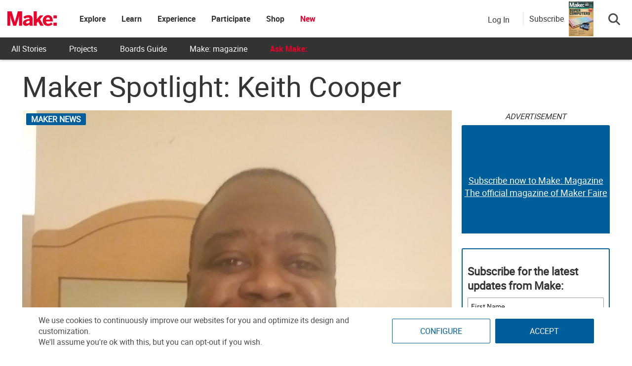

--- FILE ---
content_type: text/html; charset=utf-8
request_url: https://www.google.com/recaptcha/api2/aframe
body_size: 183
content:
<!DOCTYPE HTML><html><head><meta http-equiv="content-type" content="text/html; charset=UTF-8"></head><body><script nonce="mRIrtULuj64ZaTAztqe7WA">/** Anti-fraud and anti-abuse applications only. See google.com/recaptcha */ try{var clients={'sodar':'https://pagead2.googlesyndication.com/pagead/sodar?'};window.addEventListener("message",function(a){try{if(a.source===window.parent){var b=JSON.parse(a.data);var c=clients[b['id']];if(c){var d=document.createElement('img');d.src=c+b['params']+'&rc='+(localStorage.getItem("rc::a")?sessionStorage.getItem("rc::b"):"");window.document.body.appendChild(d);sessionStorage.setItem("rc::e",parseInt(sessionStorage.getItem("rc::e")||0)+1);localStorage.setItem("rc::h",'1769116443889');}}}catch(b){}});window.parent.postMessage("_grecaptcha_ready", "*");}catch(b){}</script></body></html>

--- FILE ---
content_type: application/javascript; charset=utf-8
request_url: https://fundingchoicesmessages.google.com/f/AGSKWxVQO5s0r9bR0Y4CkzmLjTICwoLZFljdMVke5sshEy9aB8HvRaZcrE0jyNoHJ8sfoUjObbl-1fMtrfsiZEmc855EqMPAW4-X7UD34ZaGVnH4lLinxb0aZhXIBuHthoXdSTmCZS4Qe7JEGrsg7TcCaZVgEnUJIXHF-OtQqQENJXrcPRLI63L6qRANzJ6L/_/admeld_-banner-ad-/space_ad./ad_hcr_/ad.css?
body_size: -1288
content:
window['67760c9e-55f2-4ef5-9b86-89024ed5fd62'] = true;

--- FILE ---
content_type: application/javascript
request_url: https://prism.app-us1.com/?a=1000801328&u=https%3A%2F%2Fmakezine.com%2Farticle%2Fmaker-news%2Fmaker-spotlight-keith-cooper%2F
body_size: 125
content:
window.visitorGlobalObject=window.visitorGlobalObject||window.prismGlobalObject;window.visitorGlobalObject.setVisitorId('b402254d-5287-4491-b0d0-7a7efd342b52', '1000801328');window.visitorGlobalObject.setWhitelistedServices('tracking', '1000801328');